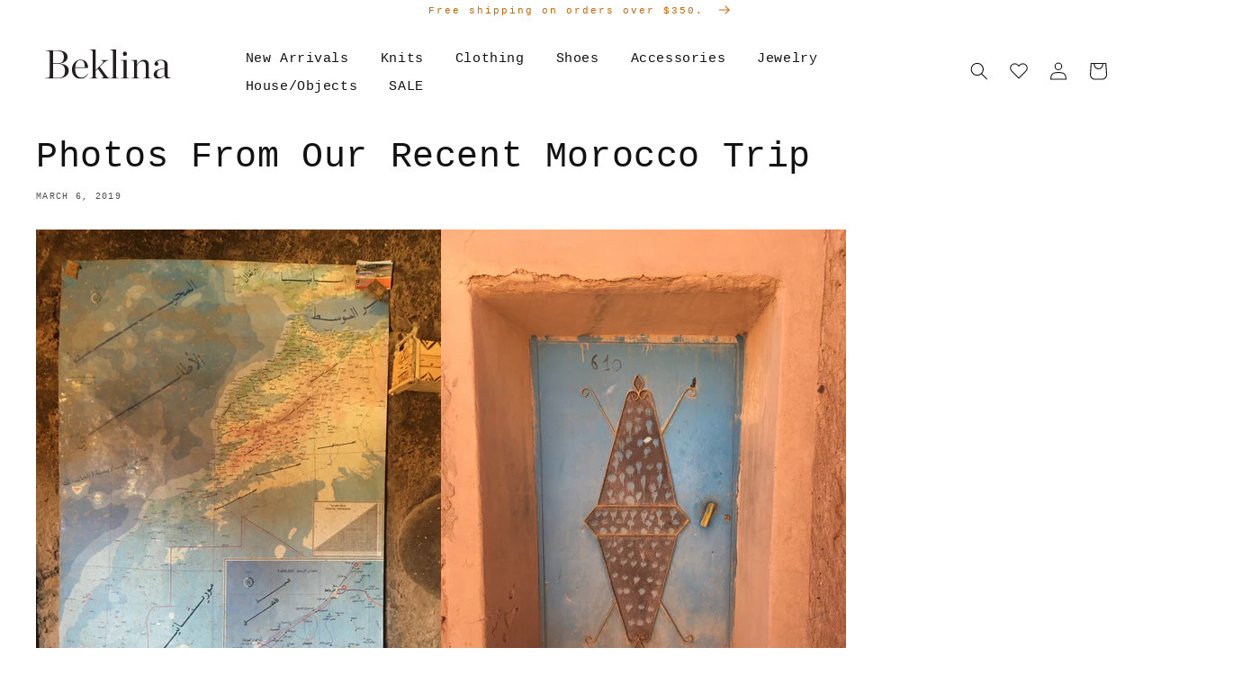

--- FILE ---
content_type: text/html; charset=utf-8
request_url: https://www.beklina.com/en-sg/blogs/news/photos-from-our-recent-trip-to-morocco
body_size: 18526
content:
<!doctype html>
<html class="no-js" lang="en">
  <head>
    <script type="text/javascript" attr-type="redirects">
	window.onload = (event) => {
		let url = window.location.href;
		//Shoes
		if (url.includes('/collections/beklina-shoes')) {
			location.href = '/collections/shoes/';
		}
		if (url.includes('/collections/clogs')) {
			location.href = '/collections/shoes/';
		}
		if (url.includes('/collections/boots')) {
			location.href = '/collections/shoes/';
		}
		if (url.includes('/collections/flats')) {
			location.href = '/collections/shoes/';
		}
		if (url.includes('/collections/loafers')) {
			location.href = '/collections/shoes/';
		}

		//Accessories
		if (url.includes('/collections/accessories/Bags')) {
			location.href = '/collections/accessories/';
		}
		if (url.includes('/collections/accessories/hats')) {
			location.href = '/collections/accessories/';
		}
		if (url.includes('/collections/etc')) {
			location.href = '/collections/accessories/';
		}
		if (url.includes('/collections/beklina-bags')) {
			location.href = '/collections/accessories/';
		}
		if (url.includes('/collections/beklina-hats')) {
			location.href = '/collections/accessories/';
		}

		//House Objects
		if (url.includes('/collections/beklina-objects')) {
			location.href = '/collections/house-objects/';
		}
		if (url.includes('/collections/house-objects/Rugs')) {
			location.href = '/collections/house-objects/';
		}
		if (url.includes('/collections/house-objects/Exceptional-Objects')) {
			location.href = '/collections/house-objects/';
		}
		if (url.includes('/collections/house-objects/Pillows')) {
			location.href = '/collections/house-objects/';
		}
		if (url.includes('/collections/house-objects/Blankets')) {
			location.href = '/collections/house-objects/';
		}
		if (url.includes('/collections/house-objects/Bath')) {
			location.href = '/collections/house-objects/';
		}

		//Clothing
		if (url.includes('/collections/beklina-clothing')) {
			location.href = '/collections/clothing/';
		}
		if (url.includes('/collections/clothing/Dresses')) {
			location.href = '/collections/clothing/';
		}
		if (url.includes('/collections/clothing/Sweaters')) {
			location.href = '/collections/clothing/';
		}
		if (url.includes('/collections/clothing/Tops')) {
			location.href = '/collections/clothing/';
		}
		if (url.includes('/collections/clothing/Bottoms')) {
			location.href = '/collections/clothing/';
		}
		if (url.includes('/collections/clothing/Swim')) {
			location.href = '/collections/clothing/';
		}
		if (url.includes('/collections/clothing/Sleep')) {
			location.href = '/collections/clothing/';
		}
	};	  
</script>

    <meta charset="utf-8">
    <meta http-equiv="X-UA-Compatible" content="IE=edge">
    <meta name="viewport" content="width=device-width,initial-scale=1">
    <meta name="theme-color" content="">
    <link rel="canonical" href="https://www.beklina.com/en-sg/blogs/news/photos-from-our-recent-trip-to-morocco">
    <link rel="preconnect" href="https://cdn.shopify.com" crossorigin><title>
      Photos From Our Recent Morocco Trip
 &ndash; Beklina</title>

    
      <meta name="description" content="">
    

    

<meta property="og:site_name" content="Beklina">
<meta property="og:url" content="https://www.beklina.com/en-sg/blogs/news/photos-from-our-recent-trip-to-morocco">
<meta property="og:title" content="Photos From Our Recent Morocco Trip">
<meta property="og:type" content="article">
<meta property="og:description" content="modern, candid, women&#39;s clothing, shoes, eco boutique, designer, vintage, organic cotton, recycled, ethical, eco, fashion, sustainable, made in usa, made in europe, art, clogs, color"><meta property="og:image" content="http://www.beklina.com/cdn/shop/articles/2019-02-25_13.43.02.jpg?v=1551916821">
  <meta property="og:image:secure_url" content="https://www.beklina.com/cdn/shop/articles/2019-02-25_13.43.02.jpg?v=1551916821">
  <meta property="og:image:width" content="3024">
  <meta property="og:image:height" content="4032"><meta name="twitter:card" content="summary_large_image">
<meta name="twitter:title" content="Photos From Our Recent Morocco Trip">
<meta name="twitter:description" content="modern, candid, women&#39;s clothing, shoes, eco boutique, designer, vintage, organic cotton, recycled, ethical, eco, fashion, sustainable, made in usa, made in europe, art, clogs, color">


    <script src="//www.beklina.com/cdn/shop/t/22/assets/global.js?v=41160756183749958231647379364" defer="defer"></script>
    <script>window.performance && window.performance.mark && window.performance.mark('shopify.content_for_header.start');</script><meta name="google-site-verification" content="zNGwuzanRkhvoDIC-PE5Tvi3iEOhetcrLshN1I--mfs">
<meta id="shopify-digital-wallet" name="shopify-digital-wallet" content="/3841325/digital_wallets/dialog">
<meta name="shopify-checkout-api-token" content="f0ae8c67e53663a9fd2f1e8699d31551">
<link rel="alternate" type="application/atom+xml" title="Feed" href="/en-sg/blogs/news.atom" />
<link rel="alternate" hreflang="x-default" href="https://www.beklina.com/blogs/news/photos-from-our-recent-trip-to-morocco">
<link rel="alternate" hreflang="en" href="https://www.beklina.com/blogs/news/photos-from-our-recent-trip-to-morocco">
<link rel="alternate" hreflang="en-FR" href="https://www.beklina.com/en-fr/blogs/news/photos-from-our-recent-trip-to-morocco">
<link rel="alternate" hreflang="en-DE" href="https://www.beklina.com/en-de/blogs/news/photos-from-our-recent-trip-to-morocco">
<link rel="alternate" hreflang="en-NO" href="https://www.beklina.com/en-no/blogs/news/photos-from-our-recent-trip-to-morocco">
<link rel="alternate" hreflang="en-ES" href="https://www.beklina.com/en-es/blogs/news/photos-from-our-recent-trip-to-morocco">
<link rel="alternate" hreflang="en-IT" href="https://www.beklina.com/en-it/blogs/news/photos-from-our-recent-trip-to-morocco">
<link rel="alternate" hreflang="en-BE" href="https://www.beklina.com/en-be/blogs/news/photos-from-our-recent-trip-to-morocco">
<link rel="alternate" hreflang="en-AT" href="https://www.beklina.com/en-at/blogs/news/photos-from-our-recent-trip-to-morocco">
<link rel="alternate" hreflang="en-KR" href="https://www.beklina.com/en-kr/blogs/news/photos-from-our-recent-trip-to-morocco">
<link rel="alternate" hreflang="en-SG" href="https://www.beklina.com/en-sg/blogs/news/photos-from-our-recent-trip-to-morocco">
<link rel="alternate" hreflang="en-CH" href="https://www.beklina.com/en-ch/blogs/news/photos-from-our-recent-trip-to-morocco">
<link rel="alternate" hreflang="en-IE" href="https://www.beklina.com/en-ie/blogs/news/photos-from-our-recent-trip-to-morocco">
<link rel="alternate" hreflang="en-NL" href="https://www.beklina.com/en-nl/blogs/news/photos-from-our-recent-trip-to-morocco">
<link rel="alternate" hreflang="en-NZ" href="https://www.beklina.com/en-nz/blogs/news/photos-from-our-recent-trip-to-morocco">
<link rel="alternate" hreflang="en-TH" href="https://www.beklina.com/en-th/blogs/news/photos-from-our-recent-trip-to-morocco">
<link rel="alternate" hreflang="en-IL" href="https://www.beklina.com/en-il/blogs/news/photos-from-our-recent-trip-to-morocco">
<link rel="alternate" hreflang="en-MX" href="https://www.beklina.com/en-mx/blogs/news/photos-from-our-recent-trip-to-morocco">
<link rel="alternate" hreflang="en-HK" href="https://www.beklina.com/en-hk/blogs/news/photos-from-our-recent-trip-to-morocco">
<script async="async" src="/checkouts/internal/preloads.js?locale=en-SG"></script>
<link rel="preconnect" href="https://shop.app" crossorigin="anonymous">
<script async="async" src="https://shop.app/checkouts/internal/preloads.js?locale=en-SG&shop_id=3841325" crossorigin="anonymous"></script>
<script id="apple-pay-shop-capabilities" type="application/json">{"shopId":3841325,"countryCode":"US","currencyCode":"SGD","merchantCapabilities":["supports3DS"],"merchantId":"gid:\/\/shopify\/Shop\/3841325","merchantName":"Beklina","requiredBillingContactFields":["postalAddress","email","phone"],"requiredShippingContactFields":["postalAddress","email","phone"],"shippingType":"shipping","supportedNetworks":["visa","masterCard","amex","discover","elo","jcb"],"total":{"type":"pending","label":"Beklina","amount":"1.00"},"shopifyPaymentsEnabled":true,"supportsSubscriptions":true}</script>
<script id="shopify-features" type="application/json">{"accessToken":"f0ae8c67e53663a9fd2f1e8699d31551","betas":["rich-media-storefront-analytics"],"domain":"www.beklina.com","predictiveSearch":true,"shopId":3841325,"locale":"en"}</script>
<script>var Shopify = Shopify || {};
Shopify.shop = "beklina.myshopify.com";
Shopify.locale = "en";
Shopify.currency = {"active":"SGD","rate":"1.316906487"};
Shopify.country = "SG";
Shopify.theme = {"name":"Beklina 2.0","id":127347327150,"schema_name":"Dawn","schema_version":"2.3.0","theme_store_id":null,"role":"main"};
Shopify.theme.handle = "null";
Shopify.theme.style = {"id":null,"handle":null};
Shopify.cdnHost = "www.beklina.com/cdn";
Shopify.routes = Shopify.routes || {};
Shopify.routes.root = "/en-sg/";</script>
<script type="module">!function(o){(o.Shopify=o.Shopify||{}).modules=!0}(window);</script>
<script>!function(o){function n(){var o=[];function n(){o.push(Array.prototype.slice.apply(arguments))}return n.q=o,n}var t=o.Shopify=o.Shopify||{};t.loadFeatures=n(),t.autoloadFeatures=n()}(window);</script>
<script>
  window.ShopifyPay = window.ShopifyPay || {};
  window.ShopifyPay.apiHost = "shop.app\/pay";
  window.ShopifyPay.redirectState = null;
</script>
<script id="shop-js-analytics" type="application/json">{"pageType":"article"}</script>
<script defer="defer" async type="module" src="//www.beklina.com/cdn/shopifycloud/shop-js/modules/v2/client.init-shop-cart-sync_BT-GjEfc.en.esm.js"></script>
<script defer="defer" async type="module" src="//www.beklina.com/cdn/shopifycloud/shop-js/modules/v2/chunk.common_D58fp_Oc.esm.js"></script>
<script defer="defer" async type="module" src="//www.beklina.com/cdn/shopifycloud/shop-js/modules/v2/chunk.modal_xMitdFEc.esm.js"></script>
<script type="module">
  await import("//www.beklina.com/cdn/shopifycloud/shop-js/modules/v2/client.init-shop-cart-sync_BT-GjEfc.en.esm.js");
await import("//www.beklina.com/cdn/shopifycloud/shop-js/modules/v2/chunk.common_D58fp_Oc.esm.js");
await import("//www.beklina.com/cdn/shopifycloud/shop-js/modules/v2/chunk.modal_xMitdFEc.esm.js");

  window.Shopify.SignInWithShop?.initShopCartSync?.({"fedCMEnabled":true,"windoidEnabled":true});

</script>
<script>
  window.Shopify = window.Shopify || {};
  if (!window.Shopify.featureAssets) window.Shopify.featureAssets = {};
  window.Shopify.featureAssets['shop-js'] = {"shop-cart-sync":["modules/v2/client.shop-cart-sync_DZOKe7Ll.en.esm.js","modules/v2/chunk.common_D58fp_Oc.esm.js","modules/v2/chunk.modal_xMitdFEc.esm.js"],"init-fed-cm":["modules/v2/client.init-fed-cm_B6oLuCjv.en.esm.js","modules/v2/chunk.common_D58fp_Oc.esm.js","modules/v2/chunk.modal_xMitdFEc.esm.js"],"shop-cash-offers":["modules/v2/client.shop-cash-offers_D2sdYoxE.en.esm.js","modules/v2/chunk.common_D58fp_Oc.esm.js","modules/v2/chunk.modal_xMitdFEc.esm.js"],"shop-login-button":["modules/v2/client.shop-login-button_QeVjl5Y3.en.esm.js","modules/v2/chunk.common_D58fp_Oc.esm.js","modules/v2/chunk.modal_xMitdFEc.esm.js"],"pay-button":["modules/v2/client.pay-button_DXTOsIq6.en.esm.js","modules/v2/chunk.common_D58fp_Oc.esm.js","modules/v2/chunk.modal_xMitdFEc.esm.js"],"shop-button":["modules/v2/client.shop-button_DQZHx9pm.en.esm.js","modules/v2/chunk.common_D58fp_Oc.esm.js","modules/v2/chunk.modal_xMitdFEc.esm.js"],"avatar":["modules/v2/client.avatar_BTnouDA3.en.esm.js"],"init-windoid":["modules/v2/client.init-windoid_CR1B-cfM.en.esm.js","modules/v2/chunk.common_D58fp_Oc.esm.js","modules/v2/chunk.modal_xMitdFEc.esm.js"],"init-shop-for-new-customer-accounts":["modules/v2/client.init-shop-for-new-customer-accounts_C_vY_xzh.en.esm.js","modules/v2/client.shop-login-button_QeVjl5Y3.en.esm.js","modules/v2/chunk.common_D58fp_Oc.esm.js","modules/v2/chunk.modal_xMitdFEc.esm.js"],"init-shop-email-lookup-coordinator":["modules/v2/client.init-shop-email-lookup-coordinator_BI7n9ZSv.en.esm.js","modules/v2/chunk.common_D58fp_Oc.esm.js","modules/v2/chunk.modal_xMitdFEc.esm.js"],"init-shop-cart-sync":["modules/v2/client.init-shop-cart-sync_BT-GjEfc.en.esm.js","modules/v2/chunk.common_D58fp_Oc.esm.js","modules/v2/chunk.modal_xMitdFEc.esm.js"],"shop-toast-manager":["modules/v2/client.shop-toast-manager_DiYdP3xc.en.esm.js","modules/v2/chunk.common_D58fp_Oc.esm.js","modules/v2/chunk.modal_xMitdFEc.esm.js"],"init-customer-accounts":["modules/v2/client.init-customer-accounts_D9ZNqS-Q.en.esm.js","modules/v2/client.shop-login-button_QeVjl5Y3.en.esm.js","modules/v2/chunk.common_D58fp_Oc.esm.js","modules/v2/chunk.modal_xMitdFEc.esm.js"],"init-customer-accounts-sign-up":["modules/v2/client.init-customer-accounts-sign-up_iGw4briv.en.esm.js","modules/v2/client.shop-login-button_QeVjl5Y3.en.esm.js","modules/v2/chunk.common_D58fp_Oc.esm.js","modules/v2/chunk.modal_xMitdFEc.esm.js"],"shop-follow-button":["modules/v2/client.shop-follow-button_CqMgW2wH.en.esm.js","modules/v2/chunk.common_D58fp_Oc.esm.js","modules/v2/chunk.modal_xMitdFEc.esm.js"],"checkout-modal":["modules/v2/client.checkout-modal_xHeaAweL.en.esm.js","modules/v2/chunk.common_D58fp_Oc.esm.js","modules/v2/chunk.modal_xMitdFEc.esm.js"],"shop-login":["modules/v2/client.shop-login_D91U-Q7h.en.esm.js","modules/v2/chunk.common_D58fp_Oc.esm.js","modules/v2/chunk.modal_xMitdFEc.esm.js"],"lead-capture":["modules/v2/client.lead-capture_BJmE1dJe.en.esm.js","modules/v2/chunk.common_D58fp_Oc.esm.js","modules/v2/chunk.modal_xMitdFEc.esm.js"],"payment-terms":["modules/v2/client.payment-terms_Ci9AEqFq.en.esm.js","modules/v2/chunk.common_D58fp_Oc.esm.js","modules/v2/chunk.modal_xMitdFEc.esm.js"]};
</script>
<script>(function() {
  var isLoaded = false;
  function asyncLoad() {
    if (isLoaded) return;
    isLoaded = true;
    var urls = ["https:\/\/cdn.shopify.com\/s\/files\/1\/0384\/1325\/t\/22\/assets\/globo.formbuilder.init.js?v=1642625381\u0026shop=beklina.myshopify.com","https:\/\/cdn.nfcube.com\/instafeed-d3208732c1d4ea2ad074de371b79ff3f.js?shop=beklina.myshopify.com","https:\/\/static.shareasale.com\/json\/shopify\/shareasale-tracking.js?sasmid=93594\u0026ssmtid=108604\u0026shop=beklina.myshopify.com"];
    for (var i = 0; i < urls.length; i++) {
      var s = document.createElement('script');
      s.type = 'text/javascript';
      s.async = true;
      s.src = urls[i];
      var x = document.getElementsByTagName('script')[0];
      x.parentNode.insertBefore(s, x);
    }
  };
  if(window.attachEvent) {
    window.attachEvent('onload', asyncLoad);
  } else {
    window.addEventListener('load', asyncLoad, false);
  }
})();</script>
<script id="__st">var __st={"a":3841325,"offset":-28800,"reqid":"b6d20f1c-bbea-4501-9e4d-b43e2b55bff7-1769106143","pageurl":"www.beklina.com\/en-sg\/blogs\/news\/photos-from-our-recent-trip-to-morocco","s":"articles-13786841111","u":"fe40440f2586","p":"article","rtyp":"article","rid":13786841111};</script>
<script>window.ShopifyPaypalV4VisibilityTracking = true;</script>
<script id="captcha-bootstrap">!function(){'use strict';const t='contact',e='account',n='new_comment',o=[[t,t],['blogs',n],['comments',n],[t,'customer']],c=[[e,'customer_login'],[e,'guest_login'],[e,'recover_customer_password'],[e,'create_customer']],r=t=>t.map((([t,e])=>`form[action*='/${t}']:not([data-nocaptcha='true']) input[name='form_type'][value='${e}']`)).join(','),a=t=>()=>t?[...document.querySelectorAll(t)].map((t=>t.form)):[];function s(){const t=[...o],e=r(t);return a(e)}const i='password',u='form_key',d=['recaptcha-v3-token','g-recaptcha-response','h-captcha-response',i],f=()=>{try{return window.sessionStorage}catch{return}},m='__shopify_v',_=t=>t.elements[u];function p(t,e,n=!1){try{const o=window.sessionStorage,c=JSON.parse(o.getItem(e)),{data:r}=function(t){const{data:e,action:n}=t;return t[m]||n?{data:e,action:n}:{data:t,action:n}}(c);for(const[e,n]of Object.entries(r))t.elements[e]&&(t.elements[e].value=n);n&&o.removeItem(e)}catch(o){console.error('form repopulation failed',{error:o})}}const l='form_type',E='cptcha';function T(t){t.dataset[E]=!0}const w=window,h=w.document,L='Shopify',v='ce_forms',y='captcha';let A=!1;((t,e)=>{const n=(g='f06e6c50-85a8-45c8-87d0-21a2b65856fe',I='https://cdn.shopify.com/shopifycloud/storefront-forms-hcaptcha/ce_storefront_forms_captcha_hcaptcha.v1.5.2.iife.js',D={infoText:'Protected by hCaptcha',privacyText:'Privacy',termsText:'Terms'},(t,e,n)=>{const o=w[L][v],c=o.bindForm;if(c)return c(t,g,e,D).then(n);var r;o.q.push([[t,g,e,D],n]),r=I,A||(h.body.append(Object.assign(h.createElement('script'),{id:'captcha-provider',async:!0,src:r})),A=!0)});var g,I,D;w[L]=w[L]||{},w[L][v]=w[L][v]||{},w[L][v].q=[],w[L][y]=w[L][y]||{},w[L][y].protect=function(t,e){n(t,void 0,e),T(t)},Object.freeze(w[L][y]),function(t,e,n,w,h,L){const[v,y,A,g]=function(t,e,n){const i=e?o:[],u=t?c:[],d=[...i,...u],f=r(d),m=r(i),_=r(d.filter((([t,e])=>n.includes(e))));return[a(f),a(m),a(_),s()]}(w,h,L),I=t=>{const e=t.target;return e instanceof HTMLFormElement?e:e&&e.form},D=t=>v().includes(t);t.addEventListener('submit',(t=>{const e=I(t);if(!e)return;const n=D(e)&&!e.dataset.hcaptchaBound&&!e.dataset.recaptchaBound,o=_(e),c=g().includes(e)&&(!o||!o.value);(n||c)&&t.preventDefault(),c&&!n&&(function(t){try{if(!f())return;!function(t){const e=f();if(!e)return;const n=_(t);if(!n)return;const o=n.value;o&&e.removeItem(o)}(t);const e=Array.from(Array(32),(()=>Math.random().toString(36)[2])).join('');!function(t,e){_(t)||t.append(Object.assign(document.createElement('input'),{type:'hidden',name:u})),t.elements[u].value=e}(t,e),function(t,e){const n=f();if(!n)return;const o=[...t.querySelectorAll(`input[type='${i}']`)].map((({name:t})=>t)),c=[...d,...o],r={};for(const[a,s]of new FormData(t).entries())c.includes(a)||(r[a]=s);n.setItem(e,JSON.stringify({[m]:1,action:t.action,data:r}))}(t,e)}catch(e){console.error('failed to persist form',e)}}(e),e.submit())}));const S=(t,e)=>{t&&!t.dataset[E]&&(n(t,e.some((e=>e===t))),T(t))};for(const o of['focusin','change'])t.addEventListener(o,(t=>{const e=I(t);D(e)&&S(e,y())}));const B=e.get('form_key'),M=e.get(l),P=B&&M;t.addEventListener('DOMContentLoaded',(()=>{const t=y();if(P)for(const e of t)e.elements[l].value===M&&p(e,B);[...new Set([...A(),...v().filter((t=>'true'===t.dataset.shopifyCaptcha))])].forEach((e=>S(e,t)))}))}(h,new URLSearchParams(w.location.search),n,t,e,['guest_login'])})(!0,!0)}();</script>
<script integrity="sha256-4kQ18oKyAcykRKYeNunJcIwy7WH5gtpwJnB7kiuLZ1E=" data-source-attribution="shopify.loadfeatures" defer="defer" src="//www.beklina.com/cdn/shopifycloud/storefront/assets/storefront/load_feature-a0a9edcb.js" crossorigin="anonymous"></script>
<script crossorigin="anonymous" defer="defer" src="//www.beklina.com/cdn/shopifycloud/storefront/assets/shopify_pay/storefront-65b4c6d7.js?v=20250812"></script>
<script data-source-attribution="shopify.dynamic_checkout.dynamic.init">var Shopify=Shopify||{};Shopify.PaymentButton=Shopify.PaymentButton||{isStorefrontPortableWallets:!0,init:function(){window.Shopify.PaymentButton.init=function(){};var t=document.createElement("script");t.src="https://www.beklina.com/cdn/shopifycloud/portable-wallets/latest/portable-wallets.en.js",t.type="module",document.head.appendChild(t)}};
</script>
<script data-source-attribution="shopify.dynamic_checkout.buyer_consent">
  function portableWalletsHideBuyerConsent(e){var t=document.getElementById("shopify-buyer-consent"),n=document.getElementById("shopify-subscription-policy-button");t&&n&&(t.classList.add("hidden"),t.setAttribute("aria-hidden","true"),n.removeEventListener("click",e))}function portableWalletsShowBuyerConsent(e){var t=document.getElementById("shopify-buyer-consent"),n=document.getElementById("shopify-subscription-policy-button");t&&n&&(t.classList.remove("hidden"),t.removeAttribute("aria-hidden"),n.addEventListener("click",e))}window.Shopify?.PaymentButton&&(window.Shopify.PaymentButton.hideBuyerConsent=portableWalletsHideBuyerConsent,window.Shopify.PaymentButton.showBuyerConsent=portableWalletsShowBuyerConsent);
</script>
<script data-source-attribution="shopify.dynamic_checkout.cart.bootstrap">document.addEventListener("DOMContentLoaded",(function(){function t(){return document.querySelector("shopify-accelerated-checkout-cart, shopify-accelerated-checkout")}if(t())Shopify.PaymentButton.init();else{new MutationObserver((function(e,n){t()&&(Shopify.PaymentButton.init(),n.disconnect())})).observe(document.body,{childList:!0,subtree:!0})}}));
</script>
<link id="shopify-accelerated-checkout-styles" rel="stylesheet" media="screen" href="https://www.beklina.com/cdn/shopifycloud/portable-wallets/latest/accelerated-checkout-backwards-compat.css" crossorigin="anonymous">
<style id="shopify-accelerated-checkout-cart">
        #shopify-buyer-consent {
  margin-top: 1em;
  display: inline-block;
  width: 100%;
}

#shopify-buyer-consent.hidden {
  display: none;
}

#shopify-subscription-policy-button {
  background: none;
  border: none;
  padding: 0;
  text-decoration: underline;
  font-size: inherit;
  cursor: pointer;
}

#shopify-subscription-policy-button::before {
  box-shadow: none;
}

      </style>
<script id="sections-script" data-sections="header,footer" defer="defer" src="//www.beklina.com/cdn/shop/t/22/compiled_assets/scripts.js?v=4923"></script>
<script>window.performance && window.performance.mark && window.performance.mark('shopify.content_for_header.end');</script>


    <style data-shopify>
      
      
      
      
      

      :root {
        --font-body-family: "Courier New", Courier, monospace;
        --font-body-style: normal;
        --font-body-weight: 400;

        --font-heading-family: "Courier New", Courier, monospace;
        --font-heading-style: normal;
        --font-heading-weight: 400;

        --font-body-scale: 1.0;
        --font-heading-scale: 1.0;

        --color-base-text: 18, 18, 18;
        --color-base-background-1: 255, 255, 255;
        --color-base-background-2: 243, 243, 243;
        --color-base-solid-button-labels: 0, 0, 0;
        --color-base-outline-button-labels: 18, 18, 18;
        --color-base-accent-1: 239, 239, 239;
        --color-base-accent-2: 243, 243, 243;
        --payment-terms-background-color: #FFFFFF;

        --gradient-base-background-1: #FFFFFF;
        --gradient-base-background-2: #F3F3F3;
        --gradient-base-accent-1: #efefef;
        --gradient-base-accent-2: #f3f3f3;

        --page-width: 120rem;
        --page-width-margin: 0rem;
      }

      *,
      *::before,
      *::after {
        box-sizing: inherit;
      }

      html {
        box-sizing: border-box;
        font-size: calc(var(--font-body-scale) * 62.5%);
        height: 100%;
      }

      body {
        display: grid;
        grid-template-rows: auto auto 1fr auto;
        grid-template-columns: 100%;
        min-height: 100%;
        margin: 0;
        font-size: 1.5rem;
        letter-spacing: 0.06rem;
        line-height: calc(1 + 0.8 / var(--font-body-scale));
        font-family: var(--font-body-family);
        font-style: var(--font-body-style);
        font-weight: var(--font-body-weight);
      }

      @media screen and (min-width: 750px) {
        body {
          font-size: 1.6rem;
        }
      }
    </style>

    <link href="//www.beklina.com/cdn/shop/t/22/assets/base.css?v=136030079343998905751635527207" rel="stylesheet" type="text/css" media="all" />
<link rel="stylesheet" href="//www.beklina.com/cdn/shop/t/22/assets/component-predictive-search.css?v=10425135875555615991635527221" media="print" onload="this.media='all'"><script>document.documentElement.className = document.documentElement.className.replace('no-js', 'js');</script>

    <link href="//www.beklina.com/cdn/shop/t/22/assets/custom-main.css?v=21471933119161108501761149649" rel="stylesheet" type="text/css" media="all" />
  
<script>
	var Globo = Globo || {};
    var globoFormbuilderRecaptchaInit = function(){};
    Globo.FormBuilder = Globo.FormBuilder || {};
    Globo.FormBuilder.url = "https://form.globosoftware.net";
    Globo.FormBuilder.shop = {
        settings : {
            reCaptcha : {
                siteKey : ''
            },
            hideWaterMark : false,
            encryptionFormId : true,
            copyright: 'Powered by Globo <a href="https://apps.shopify.com/form-builder-contact-form" target="_blank">Contact Form</a>',
            scrollTop: true
        },
        pricing:{
            features:{
                fileUpload : 2,
                removeCopyright : false,
                bulkOrderForm: false,
                cartForm: false,
            }
        },
        configuration: {
            money_format:  "${{amount}}"
        },
        encryption_form_id : true
    };
    Globo.FormBuilder.forms = [];

    
    Globo.FormBuilder.page = {
        title : document.title,
        href : window.location.href,
        type: "article"
    };
    Globo.FormBuilder.assetFormUrls = [];
            Globo.FormBuilder.assetFormUrls[66581] = "//www.beklina.com/cdn/shop/t/22/assets/globo.formbuilder.data.66581.js?v=68121191585197348661643065110";
            
</script>

<link rel="preload" href="//www.beklina.com/cdn/shop/t/22/assets/globo.formbuilder.css?v=41083919034925090011642625369" as="style" onload="this.onload=null;this.rel='stylesheet'">
<noscript><link rel="stylesheet" href="//www.beklina.com/cdn/shop/t/22/assets/globo.formbuilder.css?v=41083919034925090011642625369"></noscript>
<link rel="stylesheet" href="//www.beklina.com/cdn/shop/t/22/assets/globo.formbuilder.css?v=41083919034925090011642625369">


<script>
    Globo.FormBuilder.__webpack_public_path__ = "//www.beklina.com/cdn/shop/t/22/assets/"
</script>
<script src="//www.beklina.com/cdn/shop/t/22/assets/globo.formbuilder.index.js?v=104759081911158387851642625375" defer></script>

<!-- BEGIN app block: shopify://apps/klaviyo-email-marketing-sms/blocks/klaviyo-onsite-embed/2632fe16-c075-4321-a88b-50b567f42507 -->












  <script async src="https://static.klaviyo.com/onsite/js/vriN42/klaviyo.js?company_id=vriN42"></script>
  <script>!function(){if(!window.klaviyo){window._klOnsite=window._klOnsite||[];try{window.klaviyo=new Proxy({},{get:function(n,i){return"push"===i?function(){var n;(n=window._klOnsite).push.apply(n,arguments)}:function(){for(var n=arguments.length,o=new Array(n),w=0;w<n;w++)o[w]=arguments[w];var t="function"==typeof o[o.length-1]?o.pop():void 0,e=new Promise((function(n){window._klOnsite.push([i].concat(o,[function(i){t&&t(i),n(i)}]))}));return e}}})}catch(n){window.klaviyo=window.klaviyo||[],window.klaviyo.push=function(){var n;(n=window._klOnsite).push.apply(n,arguments)}}}}();</script>

  




  <script>
    window.klaviyoReviewsProductDesignMode = false
  </script>







<!-- END app block --><link href="https://monorail-edge.shopifysvc.com" rel="dns-prefetch">
<script>(function(){if ("sendBeacon" in navigator && "performance" in window) {try {var session_token_from_headers = performance.getEntriesByType('navigation')[0].serverTiming.find(x => x.name == '_s').description;} catch {var session_token_from_headers = undefined;}var session_cookie_matches = document.cookie.match(/_shopify_s=([^;]*)/);var session_token_from_cookie = session_cookie_matches && session_cookie_matches.length === 2 ? session_cookie_matches[1] : "";var session_token = session_token_from_headers || session_token_from_cookie || "";function handle_abandonment_event(e) {var entries = performance.getEntries().filter(function(entry) {return /monorail-edge.shopifysvc.com/.test(entry.name);});if (!window.abandonment_tracked && entries.length === 0) {window.abandonment_tracked = true;var currentMs = Date.now();var navigation_start = performance.timing.navigationStart;var payload = {shop_id: 3841325,url: window.location.href,navigation_start,duration: currentMs - navigation_start,session_token,page_type: "article"};window.navigator.sendBeacon("https://monorail-edge.shopifysvc.com/v1/produce", JSON.stringify({schema_id: "online_store_buyer_site_abandonment/1.1",payload: payload,metadata: {event_created_at_ms: currentMs,event_sent_at_ms: currentMs}}));}}window.addEventListener('pagehide', handle_abandonment_event);}}());</script>
<script id="web-pixels-manager-setup">(function e(e,d,r,n,o){if(void 0===o&&(o={}),!Boolean(null===(a=null===(i=window.Shopify)||void 0===i?void 0:i.analytics)||void 0===a?void 0:a.replayQueue)){var i,a;window.Shopify=window.Shopify||{};var t=window.Shopify;t.analytics=t.analytics||{};var s=t.analytics;s.replayQueue=[],s.publish=function(e,d,r){return s.replayQueue.push([e,d,r]),!0};try{self.performance.mark("wpm:start")}catch(e){}var l=function(){var e={modern:/Edge?\/(1{2}[4-9]|1[2-9]\d|[2-9]\d{2}|\d{4,})\.\d+(\.\d+|)|Firefox\/(1{2}[4-9]|1[2-9]\d|[2-9]\d{2}|\d{4,})\.\d+(\.\d+|)|Chrom(ium|e)\/(9{2}|\d{3,})\.\d+(\.\d+|)|(Maci|X1{2}).+ Version\/(15\.\d+|(1[6-9]|[2-9]\d|\d{3,})\.\d+)([,.]\d+|)( \(\w+\)|)( Mobile\/\w+|) Safari\/|Chrome.+OPR\/(9{2}|\d{3,})\.\d+\.\d+|(CPU[ +]OS|iPhone[ +]OS|CPU[ +]iPhone|CPU IPhone OS|CPU iPad OS)[ +]+(15[._]\d+|(1[6-9]|[2-9]\d|\d{3,})[._]\d+)([._]\d+|)|Android:?[ /-](13[3-9]|1[4-9]\d|[2-9]\d{2}|\d{4,})(\.\d+|)(\.\d+|)|Android.+Firefox\/(13[5-9]|1[4-9]\d|[2-9]\d{2}|\d{4,})\.\d+(\.\d+|)|Android.+Chrom(ium|e)\/(13[3-9]|1[4-9]\d|[2-9]\d{2}|\d{4,})\.\d+(\.\d+|)|SamsungBrowser\/([2-9]\d|\d{3,})\.\d+/,legacy:/Edge?\/(1[6-9]|[2-9]\d|\d{3,})\.\d+(\.\d+|)|Firefox\/(5[4-9]|[6-9]\d|\d{3,})\.\d+(\.\d+|)|Chrom(ium|e)\/(5[1-9]|[6-9]\d|\d{3,})\.\d+(\.\d+|)([\d.]+$|.*Safari\/(?![\d.]+ Edge\/[\d.]+$))|(Maci|X1{2}).+ Version\/(10\.\d+|(1[1-9]|[2-9]\d|\d{3,})\.\d+)([,.]\d+|)( \(\w+\)|)( Mobile\/\w+|) Safari\/|Chrome.+OPR\/(3[89]|[4-9]\d|\d{3,})\.\d+\.\d+|(CPU[ +]OS|iPhone[ +]OS|CPU[ +]iPhone|CPU IPhone OS|CPU iPad OS)[ +]+(10[._]\d+|(1[1-9]|[2-9]\d|\d{3,})[._]\d+)([._]\d+|)|Android:?[ /-](13[3-9]|1[4-9]\d|[2-9]\d{2}|\d{4,})(\.\d+|)(\.\d+|)|Mobile Safari.+OPR\/([89]\d|\d{3,})\.\d+\.\d+|Android.+Firefox\/(13[5-9]|1[4-9]\d|[2-9]\d{2}|\d{4,})\.\d+(\.\d+|)|Android.+Chrom(ium|e)\/(13[3-9]|1[4-9]\d|[2-9]\d{2}|\d{4,})\.\d+(\.\d+|)|Android.+(UC? ?Browser|UCWEB|U3)[ /]?(15\.([5-9]|\d{2,})|(1[6-9]|[2-9]\d|\d{3,})\.\d+)\.\d+|SamsungBrowser\/(5\.\d+|([6-9]|\d{2,})\.\d+)|Android.+MQ{2}Browser\/(14(\.(9|\d{2,})|)|(1[5-9]|[2-9]\d|\d{3,})(\.\d+|))(\.\d+|)|K[Aa][Ii]OS\/(3\.\d+|([4-9]|\d{2,})\.\d+)(\.\d+|)/},d=e.modern,r=e.legacy,n=navigator.userAgent;return n.match(d)?"modern":n.match(r)?"legacy":"unknown"}(),u="modern"===l?"modern":"legacy",c=(null!=n?n:{modern:"",legacy:""})[u],f=function(e){return[e.baseUrl,"/wpm","/b",e.hashVersion,"modern"===e.buildTarget?"m":"l",".js"].join("")}({baseUrl:d,hashVersion:r,buildTarget:u}),m=function(e){var d=e.version,r=e.bundleTarget,n=e.surface,o=e.pageUrl,i=e.monorailEndpoint;return{emit:function(e){var a=e.status,t=e.errorMsg,s=(new Date).getTime(),l=JSON.stringify({metadata:{event_sent_at_ms:s},events:[{schema_id:"web_pixels_manager_load/3.1",payload:{version:d,bundle_target:r,page_url:o,status:a,surface:n,error_msg:t},metadata:{event_created_at_ms:s}}]});if(!i)return console&&console.warn&&console.warn("[Web Pixels Manager] No Monorail endpoint provided, skipping logging."),!1;try{return self.navigator.sendBeacon.bind(self.navigator)(i,l)}catch(e){}var u=new XMLHttpRequest;try{return u.open("POST",i,!0),u.setRequestHeader("Content-Type","text/plain"),u.send(l),!0}catch(e){return console&&console.warn&&console.warn("[Web Pixels Manager] Got an unhandled error while logging to Monorail."),!1}}}}({version:r,bundleTarget:l,surface:e.surface,pageUrl:self.location.href,monorailEndpoint:e.monorailEndpoint});try{o.browserTarget=l,function(e){var d=e.src,r=e.async,n=void 0===r||r,o=e.onload,i=e.onerror,a=e.sri,t=e.scriptDataAttributes,s=void 0===t?{}:t,l=document.createElement("script"),u=document.querySelector("head"),c=document.querySelector("body");if(l.async=n,l.src=d,a&&(l.integrity=a,l.crossOrigin="anonymous"),s)for(var f in s)if(Object.prototype.hasOwnProperty.call(s,f))try{l.dataset[f]=s[f]}catch(e){}if(o&&l.addEventListener("load",o),i&&l.addEventListener("error",i),u)u.appendChild(l);else{if(!c)throw new Error("Did not find a head or body element to append the script");c.appendChild(l)}}({src:f,async:!0,onload:function(){if(!function(){var e,d;return Boolean(null===(d=null===(e=window.Shopify)||void 0===e?void 0:e.analytics)||void 0===d?void 0:d.initialized)}()){var d=window.webPixelsManager.init(e)||void 0;if(d){var r=window.Shopify.analytics;r.replayQueue.forEach((function(e){var r=e[0],n=e[1],o=e[2];d.publishCustomEvent(r,n,o)})),r.replayQueue=[],r.publish=d.publishCustomEvent,r.visitor=d.visitor,r.initialized=!0}}},onerror:function(){return m.emit({status:"failed",errorMsg:"".concat(f," has failed to load")})},sri:function(e){var d=/^sha384-[A-Za-z0-9+/=]+$/;return"string"==typeof e&&d.test(e)}(c)?c:"",scriptDataAttributes:o}),m.emit({status:"loading"})}catch(e){m.emit({status:"failed",errorMsg:(null==e?void 0:e.message)||"Unknown error"})}}})({shopId: 3841325,storefrontBaseUrl: "https://www.beklina.com",extensionsBaseUrl: "https://extensions.shopifycdn.com/cdn/shopifycloud/web-pixels-manager",monorailEndpoint: "https://monorail-edge.shopifysvc.com/unstable/produce_batch",surface: "storefront-renderer",enabledBetaFlags: ["2dca8a86"],webPixelsConfigList: [{"id":"1666482350","configuration":"{\"accountID\":\"vriN42\",\"webPixelConfig\":\"eyJlbmFibGVBZGRlZFRvQ2FydEV2ZW50cyI6IHRydWV9\"}","eventPayloadVersion":"v1","runtimeContext":"STRICT","scriptVersion":"524f6c1ee37bacdca7657a665bdca589","type":"APP","apiClientId":123074,"privacyPurposes":["ANALYTICS","MARKETING"],"dataSharingAdjustments":{"protectedCustomerApprovalScopes":["read_customer_address","read_customer_email","read_customer_name","read_customer_personal_data","read_customer_phone"]}},{"id":"637173934","configuration":"{\"masterTagID\":\"108604\",\"merchantID\":\"93594\",\"appPath\":\"https:\/\/daedalus.shareasale.com\",\"storeID\":\"NaN\",\"xTypeMode\":\"NaN\",\"xTypeValue\":\"NaN\",\"channelDedup\":\"NaN\"}","eventPayloadVersion":"v1","runtimeContext":"STRICT","scriptVersion":"f300cca684872f2df140f714437af558","type":"APP","apiClientId":4929191,"privacyPurposes":["ANALYTICS","MARKETING"],"dataSharingAdjustments":{"protectedCustomerApprovalScopes":["read_customer_personal_data"]}},{"id":"458850478","configuration":"{\"config\":\"{\\\"google_tag_ids\\\":[\\\"G-2KWRFDRGJ7\\\",\\\"AW-1001686199\\\",\\\"GT-K8H37NX\\\"],\\\"target_country\\\":\\\"US\\\",\\\"gtag_events\\\":[{\\\"type\\\":\\\"begin_checkout\\\",\\\"action_label\\\":[\\\"G-2KWRFDRGJ7\\\",\\\"AW-1001686199\\\/JTMXCNGU4u4BELeJ0t0D\\\"]},{\\\"type\\\":\\\"search\\\",\\\"action_label\\\":[\\\"G-2KWRFDRGJ7\\\",\\\"AW-1001686199\\\/oAfiCNSU4u4BELeJ0t0D\\\"]},{\\\"type\\\":\\\"view_item\\\",\\\"action_label\\\":[\\\"G-2KWRFDRGJ7\\\",\\\"AW-1001686199\\\/SMIZCMuU4u4BELeJ0t0D\\\",\\\"MC-VF3D83HQ08\\\"]},{\\\"type\\\":\\\"purchase\\\",\\\"action_label\\\":[\\\"G-2KWRFDRGJ7\\\",\\\"AW-1001686199\\\/mEiHCMiU4u4BELeJ0t0D\\\",\\\"MC-VF3D83HQ08\\\"]},{\\\"type\\\":\\\"page_view\\\",\\\"action_label\\\":[\\\"G-2KWRFDRGJ7\\\",\\\"AW-1001686199\\\/OBeQCMWU4u4BELeJ0t0D\\\",\\\"MC-VF3D83HQ08\\\"]},{\\\"type\\\":\\\"add_payment_info\\\",\\\"action_label\\\":[\\\"G-2KWRFDRGJ7\\\",\\\"AW-1001686199\\\/ow1rCNeU4u4BELeJ0t0D\\\"]},{\\\"type\\\":\\\"add_to_cart\\\",\\\"action_label\\\":[\\\"G-2KWRFDRGJ7\\\",\\\"AW-1001686199\\\/dw-KCM6U4u4BELeJ0t0D\\\"]}],\\\"enable_monitoring_mode\\\":false}\"}","eventPayloadVersion":"v1","runtimeContext":"OPEN","scriptVersion":"b2a88bafab3e21179ed38636efcd8a93","type":"APP","apiClientId":1780363,"privacyPurposes":[],"dataSharingAdjustments":{"protectedCustomerApprovalScopes":["read_customer_address","read_customer_email","read_customer_name","read_customer_personal_data","read_customer_phone"]}},{"id":"126222510","configuration":"{\"pixel_id\":\"681283792738669\",\"pixel_type\":\"facebook_pixel\",\"metaapp_system_user_token\":\"-\"}","eventPayloadVersion":"v1","runtimeContext":"OPEN","scriptVersion":"ca16bc87fe92b6042fbaa3acc2fbdaa6","type":"APP","apiClientId":2329312,"privacyPurposes":["ANALYTICS","MARKETING","SALE_OF_DATA"],"dataSharingAdjustments":{"protectedCustomerApprovalScopes":["read_customer_address","read_customer_email","read_customer_name","read_customer_personal_data","read_customer_phone"]}},{"id":"53510318","configuration":"{\"tagID\":\"2613179933382\"}","eventPayloadVersion":"v1","runtimeContext":"STRICT","scriptVersion":"18031546ee651571ed29edbe71a3550b","type":"APP","apiClientId":3009811,"privacyPurposes":["ANALYTICS","MARKETING","SALE_OF_DATA"],"dataSharingAdjustments":{"protectedCustomerApprovalScopes":["read_customer_address","read_customer_email","read_customer_name","read_customer_personal_data","read_customer_phone"]}},{"id":"46956718","eventPayloadVersion":"1","runtimeContext":"LAX","scriptVersion":"1","type":"CUSTOM","privacyPurposes":["ANALYTICS","MARKETING","SALE_OF_DATA"],"name":"ShareASale Tracking"},{"id":"shopify-app-pixel","configuration":"{}","eventPayloadVersion":"v1","runtimeContext":"STRICT","scriptVersion":"0450","apiClientId":"shopify-pixel","type":"APP","privacyPurposes":["ANALYTICS","MARKETING"]},{"id":"shopify-custom-pixel","eventPayloadVersion":"v1","runtimeContext":"LAX","scriptVersion":"0450","apiClientId":"shopify-pixel","type":"CUSTOM","privacyPurposes":["ANALYTICS","MARKETING"]}],isMerchantRequest: false,initData: {"shop":{"name":"Beklina","paymentSettings":{"currencyCode":"USD"},"myshopifyDomain":"beklina.myshopify.com","countryCode":"US","storefrontUrl":"https:\/\/www.beklina.com\/en-sg"},"customer":null,"cart":null,"checkout":null,"productVariants":[],"purchasingCompany":null},},"https://www.beklina.com/cdn","fcfee988w5aeb613cpc8e4bc33m6693e112",{"modern":"","legacy":""},{"shopId":"3841325","storefrontBaseUrl":"https:\/\/www.beklina.com","extensionBaseUrl":"https:\/\/extensions.shopifycdn.com\/cdn\/shopifycloud\/web-pixels-manager","surface":"storefront-renderer","enabledBetaFlags":"[\"2dca8a86\"]","isMerchantRequest":"false","hashVersion":"fcfee988w5aeb613cpc8e4bc33m6693e112","publish":"custom","events":"[[\"page_viewed\",{}]]"});</script><script>
  window.ShopifyAnalytics = window.ShopifyAnalytics || {};
  window.ShopifyAnalytics.meta = window.ShopifyAnalytics.meta || {};
  window.ShopifyAnalytics.meta.currency = 'SGD';
  var meta = {"page":{"pageType":"article","resourceType":"article","resourceId":13786841111,"requestId":"b6d20f1c-bbea-4501-9e4d-b43e2b55bff7-1769106143"}};
  for (var attr in meta) {
    window.ShopifyAnalytics.meta[attr] = meta[attr];
  }
</script>
<script class="analytics">
  (function () {
    var customDocumentWrite = function(content) {
      var jquery = null;

      if (window.jQuery) {
        jquery = window.jQuery;
      } else if (window.Checkout && window.Checkout.$) {
        jquery = window.Checkout.$;
      }

      if (jquery) {
        jquery('body').append(content);
      }
    };

    var hasLoggedConversion = function(token) {
      if (token) {
        return document.cookie.indexOf('loggedConversion=' + token) !== -1;
      }
      return false;
    }

    var setCookieIfConversion = function(token) {
      if (token) {
        var twoMonthsFromNow = new Date(Date.now());
        twoMonthsFromNow.setMonth(twoMonthsFromNow.getMonth() + 2);

        document.cookie = 'loggedConversion=' + token + '; expires=' + twoMonthsFromNow;
      }
    }

    var trekkie = window.ShopifyAnalytics.lib = window.trekkie = window.trekkie || [];
    if (trekkie.integrations) {
      return;
    }
    trekkie.methods = [
      'identify',
      'page',
      'ready',
      'track',
      'trackForm',
      'trackLink'
    ];
    trekkie.factory = function(method) {
      return function() {
        var args = Array.prototype.slice.call(arguments);
        args.unshift(method);
        trekkie.push(args);
        return trekkie;
      };
    };
    for (var i = 0; i < trekkie.methods.length; i++) {
      var key = trekkie.methods[i];
      trekkie[key] = trekkie.factory(key);
    }
    trekkie.load = function(config) {
      trekkie.config = config || {};
      trekkie.config.initialDocumentCookie = document.cookie;
      var first = document.getElementsByTagName('script')[0];
      var script = document.createElement('script');
      script.type = 'text/javascript';
      script.onerror = function(e) {
        var scriptFallback = document.createElement('script');
        scriptFallback.type = 'text/javascript';
        scriptFallback.onerror = function(error) {
                var Monorail = {
      produce: function produce(monorailDomain, schemaId, payload) {
        var currentMs = new Date().getTime();
        var event = {
          schema_id: schemaId,
          payload: payload,
          metadata: {
            event_created_at_ms: currentMs,
            event_sent_at_ms: currentMs
          }
        };
        return Monorail.sendRequest("https://" + monorailDomain + "/v1/produce", JSON.stringify(event));
      },
      sendRequest: function sendRequest(endpointUrl, payload) {
        // Try the sendBeacon API
        if (window && window.navigator && typeof window.navigator.sendBeacon === 'function' && typeof window.Blob === 'function' && !Monorail.isIos12()) {
          var blobData = new window.Blob([payload], {
            type: 'text/plain'
          });

          if (window.navigator.sendBeacon(endpointUrl, blobData)) {
            return true;
          } // sendBeacon was not successful

        } // XHR beacon

        var xhr = new XMLHttpRequest();

        try {
          xhr.open('POST', endpointUrl);
          xhr.setRequestHeader('Content-Type', 'text/plain');
          xhr.send(payload);
        } catch (e) {
          console.log(e);
        }

        return false;
      },
      isIos12: function isIos12() {
        return window.navigator.userAgent.lastIndexOf('iPhone; CPU iPhone OS 12_') !== -1 || window.navigator.userAgent.lastIndexOf('iPad; CPU OS 12_') !== -1;
      }
    };
    Monorail.produce('monorail-edge.shopifysvc.com',
      'trekkie_storefront_load_errors/1.1',
      {shop_id: 3841325,
      theme_id: 127347327150,
      app_name: "storefront",
      context_url: window.location.href,
      source_url: "//www.beklina.com/cdn/s/trekkie.storefront.46a754ac07d08c656eb845cfbf513dd9a18d4ced.min.js"});

        };
        scriptFallback.async = true;
        scriptFallback.src = '//www.beklina.com/cdn/s/trekkie.storefront.46a754ac07d08c656eb845cfbf513dd9a18d4ced.min.js';
        first.parentNode.insertBefore(scriptFallback, first);
      };
      script.async = true;
      script.src = '//www.beklina.com/cdn/s/trekkie.storefront.46a754ac07d08c656eb845cfbf513dd9a18d4ced.min.js';
      first.parentNode.insertBefore(script, first);
    };
    trekkie.load(
      {"Trekkie":{"appName":"storefront","development":false,"defaultAttributes":{"shopId":3841325,"isMerchantRequest":null,"themeId":127347327150,"themeCityHash":"17295771486714700245","contentLanguage":"en","currency":"SGD","eventMetadataId":"c28b48d1-0500-49a0-9915-415b20c32f8b"},"isServerSideCookieWritingEnabled":true,"monorailRegion":"shop_domain","enabledBetaFlags":["65f19447"]},"Session Attribution":{},"S2S":{"facebookCapiEnabled":false,"source":"trekkie-storefront-renderer","apiClientId":580111}}
    );

    var loaded = false;
    trekkie.ready(function() {
      if (loaded) return;
      loaded = true;

      window.ShopifyAnalytics.lib = window.trekkie;

      var originalDocumentWrite = document.write;
      document.write = customDocumentWrite;
      try { window.ShopifyAnalytics.merchantGoogleAnalytics.call(this); } catch(error) {};
      document.write = originalDocumentWrite;

      window.ShopifyAnalytics.lib.page(null,{"pageType":"article","resourceType":"article","resourceId":13786841111,"requestId":"b6d20f1c-bbea-4501-9e4d-b43e2b55bff7-1769106143","shopifyEmitted":true});

      var match = window.location.pathname.match(/checkouts\/(.+)\/(thank_you|post_purchase)/)
      var token = match? match[1]: undefined;
      if (!hasLoggedConversion(token)) {
        setCookieIfConversion(token);
        
      }
    });


        var eventsListenerScript = document.createElement('script');
        eventsListenerScript.async = true;
        eventsListenerScript.src = "//www.beklina.com/cdn/shopifycloud/storefront/assets/shop_events_listener-3da45d37.js";
        document.getElementsByTagName('head')[0].appendChild(eventsListenerScript);

})();</script>
  <script>
  if (!window.ga || (window.ga && typeof window.ga !== 'function')) {
    window.ga = function ga() {
      (window.ga.q = window.ga.q || []).push(arguments);
      if (window.Shopify && window.Shopify.analytics && typeof window.Shopify.analytics.publish === 'function') {
        window.Shopify.analytics.publish("ga_stub_called", {}, {sendTo: "google_osp_migration"});
      }
      console.error("Shopify's Google Analytics stub called with:", Array.from(arguments), "\nSee https://help.shopify.com/manual/promoting-marketing/pixels/pixel-migration#google for more information.");
    };
    if (window.Shopify && window.Shopify.analytics && typeof window.Shopify.analytics.publish === 'function') {
      window.Shopify.analytics.publish("ga_stub_initialized", {}, {sendTo: "google_osp_migration"});
    }
  }
</script>
<script
  defer
  src="https://www.beklina.com/cdn/shopifycloud/perf-kit/shopify-perf-kit-3.0.4.min.js"
  data-application="storefront-renderer"
  data-shop-id="3841325"
  data-render-region="gcp-us-central1"
  data-page-type="article"
  data-theme-instance-id="127347327150"
  data-theme-name="Dawn"
  data-theme-version="2.3.0"
  data-monorail-region="shop_domain"
  data-resource-timing-sampling-rate="10"
  data-shs="true"
  data-shs-beacon="true"
  data-shs-export-with-fetch="true"
  data-shs-logs-sample-rate="1"
  data-shs-beacon-endpoint="https://www.beklina.com/api/collect"
></script>
</head>






  <body id="photos-from-our-recent-morocco-trip" class="shop-article shop-article   ">
    <a class="skip-to-content-link button visually-hidden" href="#MainContent">
      Skip to content
    </a>

    <div id="shopify-section-announcement-bar" class="shopify-section">

<div style="background-color: #ffffff" class="announcement-bar gradient " role="region" aria-label="Announcement" ><a href="https://www.beklina.com/collections/sale" class="announcement-bar__link link link--text focus-inset animate-arrow"><p class="announcement-bar__message h5" style="color: #cc6705">
                  Free shipping on orders over $350.
<svg viewBox="0 0 14 10" fill="none" aria-hidden="true" focusable="false" role="presentation" class="icon icon-arrow" xmlns="http://www.w3.org/2000/svg">
  <path fill-rule="evenodd" clip-rule="evenodd" d="M8.537.808a.5.5 0 01.817-.162l4 4a.5.5 0 010 .708l-4 4a.5.5 0 11-.708-.708L11.793 5.5H1a.5.5 0 010-1h10.793L8.646 1.354a.5.5 0 01-.109-.546z" fill="currentColor">
</svg>

</p></a></div>
</div>
    <div id="shopify-section-header" class="shopify-section">


<link rel="stylesheet" href="//www.beklina.com/cdn/shop/t/22/assets/component-list-menu.css?v=161614383810958508431635527216" media="print" onload="this.media='all'">
<link rel="stylesheet" href="//www.beklina.com/cdn/shop/t/22/assets/component-search.css?v=128662198121899399791635527224" media="print" onload="this.media='all'">
<link rel="stylesheet" href="//www.beklina.com/cdn/shop/t/22/assets/component-menu-drawer.css?v=25441607779389632351635527217" media="print" onload="this.media='all'">
<link rel="stylesheet" href="//www.beklina.com/cdn/shop/t/22/assets/component-cart-notification.css?v=460858370205038421635527212" media="print" onload="this.media='all'">
<link rel="stylesheet" href="//www.beklina.com/cdn/shop/t/22/assets/component-cart-items.css?v=9303345466418729751635527212" media="print" onload="this.media='all'"><link rel="stylesheet" href="//www.beklina.com/cdn/shop/t/22/assets/component-price.css?v=5328827735059554991635527221" media="print" onload="this.media='all'">
  <link rel="stylesheet" href="//www.beklina.com/cdn/shop/t/22/assets/component-loading-overlay.css?v=167310470843593579841635527216" media="print" onload="this.media='all'"><noscript><link href="//www.beklina.com/cdn/shop/t/22/assets/component-list-menu.css?v=161614383810958508431635527216" rel="stylesheet" type="text/css" media="all" /></noscript>
<noscript><link href="//www.beklina.com/cdn/shop/t/22/assets/component-search.css?v=128662198121899399791635527224" rel="stylesheet" type="text/css" media="all" /></noscript>
<noscript><link href="//www.beklina.com/cdn/shop/t/22/assets/component-menu-drawer.css?v=25441607779389632351635527217" rel="stylesheet" type="text/css" media="all" /></noscript>
<noscript><link href="//www.beklina.com/cdn/shop/t/22/assets/component-cart-notification.css?v=460858370205038421635527212" rel="stylesheet" type="text/css" media="all" /></noscript>
<noscript><link href="//www.beklina.com/cdn/shop/t/22/assets/component-cart-items.css?v=9303345466418729751635527212" rel="stylesheet" type="text/css" media="all" /></noscript>

<link rel="stylesheet" href="//www.beklina.com/cdn/shop/t/22/assets/mega-menu.css?v=115267606362118833361642020446" media="all" onload="this.media='all'">

<style>
  header-drawer {
    justify-self: start;
    margin-left: -1.2rem;
  }

  @media screen and (min-width: 990px) {
    header-drawer {
      display: none;
    }
  }

  .menu-drawer-container {
    display: flex;
  }

  .list-menu {
    list-style: none;
    padding: 0;
    margin: 0;
  }

  .list-menu--inline {
    display: inline-flex;
    flex-wrap: wrap;
  }

  summary.list-menu__item {
    padding-right: 2.7rem;
  }

  .list-menu__item {
    display: flex;
    align-items: center;
    line-height: calc(1 + 0.3 / var(--font-body-scale));
  }

  .list-menu__item--link {
    text-decoration: none;
    padding-bottom: 1rem;
    padding-top: 1rem;
    line-height: calc(1 + 0.8 / var(--font-body-scale));
  }

  @media screen and (min-width: 750px) {
    .list-menu__item--link {
      padding-bottom: 0.5rem;
      padding-top: 0.5rem;
    }
  }
</style>





<script src="//www.beklina.com/cdn/shop/t/22/assets/details-disclosure.js?v=118626640824924522881635527226" defer="defer"></script>
<script src="//www.beklina.com/cdn/shop/t/22/assets/details-modal.js?v=4511761896672669691635527227" defer="defer"></script>
<script src="//www.beklina.com/cdn/shop/t/22/assets/cart-notification.js?v=18770815536247936311635527209" defer="defer"></script>

<svg xmlns="http://www.w3.org/2000/svg" class="hidden">
  <symbol id="icon-search" viewbox="0 0 18 19" fill="none">
    <path fill-rule="evenodd" clip-rule="evenodd" d="M11.03 11.68A5.784 5.784 0 112.85 3.5a5.784 5.784 0 018.18 8.18zm.26 1.12a6.78 6.78 0 11.72-.7l5.4 5.4a.5.5 0 11-.71.7l-5.41-5.4z" fill="currentColor"/>
  </symbol>

  <symbol id="icon-close" class="icon icon-close" fill="none" viewBox="0 0 18 17">
    <path d="M.865 15.978a.5.5 0 00.707.707l7.433-7.431 7.579 7.282a.501.501 0 00.846-.37.5.5 0 00-.153-.351L9.712 8.546l7.417-7.416a.5.5 0 10-.707-.708L8.991 7.853 1.413.573a.5.5 0 10-.693.72l7.563 7.268-7.418 7.417z" fill="currentColor">
  </symbol>
</svg>
<sticky-header class=" gradient header-wrapper--border-bottom">
  <div class="header-wrapper  dark-theme " style="background-color: #ffffff">
  <header class="header header--middle-left page-width header--has-menu"><header-drawer data-breakpoint="tablet">
        <details id="Details-menu-drawer-container" class="menu-drawer-container">
          <summary class="header__icon header__icon--menu header__icon--summary link focus-inset" aria-label="Menu">
            <span>
              <svg xmlns="http://www.w3.org/2000/svg" aria-hidden="true" focusable="false" role="presentation" class="icon icon-hamburger" fill="none" viewBox="0 0 18 16">
  <path d="M1 .5a.5.5 0 100 1h15.71a.5.5 0 000-1H1zM.5 8a.5.5 0 01.5-.5h15.71a.5.5 0 010 1H1A.5.5 0 01.5 8zm0 7a.5.5 0 01.5-.5h15.71a.5.5 0 010 1H1a.5.5 0 01-.5-.5z" fill="currentColor">
</svg>

              <svg xmlns="http://www.w3.org/2000/svg" aria-hidden="true" focusable="false" role="presentation" class="icon icon-close" fill="none" viewBox="0 0 18 17">
  <path d="M.865 15.978a.5.5 0 00.707.707l7.433-7.431 7.579 7.282a.501.501 0 00.846-.37.5.5 0 00-.153-.351L9.712 8.546l7.417-7.416a.5.5 0 10-.707-.708L8.991 7.853 1.413.573a.5.5 0 10-.693.72l7.563 7.268-7.418 7.417z" fill="currentColor">
</svg>

            </span>
          </summary>
          <div id="menu-drawer" class="menu-drawer motion-reduce" tabindex="-1">
            <div class="menu-drawer__inner-container">
              <div class="menu-drawer__navigation-container">
                <nav class="menu-drawer__navigation">
                  <ul class="menu-drawer__menu list-menu" role="list"><li><a href="/en-sg/collections/new-arrivals" class="menu-drawer__menu-item list-menu__item link link--text focus-inset">
                            New Arrivals
                          </a></li><li><a href="/en-sg/collections/beklina-knits" class="menu-drawer__menu-item list-menu__item link link--text focus-inset">
                            Knits
                          </a></li><li><a href="/en-sg/collections/clothing" class="menu-drawer__menu-item list-menu__item link link--text focus-inset">
                            Clothing
                          </a></li><li><a href="/en-sg/collections/shoes" class="menu-drawer__menu-item list-menu__item link link--text focus-inset">
                            Shoes
                          </a></li><li><a href="/en-sg/collections/accessories" class="menu-drawer__menu-item list-menu__item link link--text focus-inset">
                            Accessories
                          </a></li><li><a href="/en-sg/collections/jewelry" class="menu-drawer__menu-item list-menu__item link link--text focus-inset">
                            Jewelry
                          </a></li><li><a href="/en-sg/collections/house-objects" class="menu-drawer__menu-item list-menu__item link link--text focus-inset">
                            House/Objects
                          </a></li><li><a href="/en-sg/collections/sale" class="menu-drawer__menu-item list-menu__item link link--text focus-inset">
                            SALE
                          </a></li></ul>
                </nav>
                <div class="menu-drawer__utility-links"><a href="/en-sg/account/login" class="menu-drawer__account link focus-inset h5">
                      <svg xmlns="http://www.w3.org/2000/svg" aria-hidden="true" focusable="false" role="presentation" class="icon icon-account" fill="none" viewBox="0 0 18 19">
  <path fill-rule="evenodd" clip-rule="evenodd" d="M6 4.5a3 3 0 116 0 3 3 0 01-6 0zm3-4a4 4 0 100 8 4 4 0 000-8zm5.58 12.15c1.12.82 1.83 2.24 1.91 4.85H1.51c.08-2.6.79-4.03 1.9-4.85C4.66 11.75 6.5 11.5 9 11.5s4.35.26 5.58 1.15zM9 10.5c-2.5 0-4.65.24-6.17 1.35C1.27 12.98.5 14.93.5 18v.5h17V18c0-3.07-.77-5.02-2.33-6.15-1.52-1.1-3.67-1.35-6.17-1.35z" fill="currentColor">
</svg>

Log in</a><ul class="list list-social list-unstyled" role="list"></ul>
                </div>
              </div>
            </div>
          </div>
        </details>
      </header-drawer>
<a href="/en-sg" class="header__heading-link link link--text focus-inset"><img src="https://cdn.shopify.com/s/files/1/0384/1325/files/beklina-logo-black.svg?v=1641879540" class="logo_main logo-svg" /><img src="https://cdn.shopify.com/s/files/1/0384/1325/files/beklina-logo-white.svg?v=1641879540" class="logo_light logo-svg" /></a><nav class="header__inline-menu mega-header">
        <div class="mega-container">
        <section class="wrapper">
        <!-- Navbar Section -->
        <div class="header-item-center">
          <div class="mega-overlay"></div>
          <div class="menu-mobile-toggle" style="display: none;"></div>
          <nav class="menu" id="menu">
            <div class="menu-mobile-header">
              <button type="button" class="menu-mobile-arrow"><i class="ion ion-ios-arrow-back"></i></button>
              <div class="menu-mobile-title"></div>
              <button type="button" class="menu-mobile-close"><i class="ion ion-ios-close"></i></button>
            </div>
            <ul class="menu-section"><li class="menu-item"><a href="/en-sg/collections/new-arrivals">New Arrivals</a></li><li class="menu-item"><a href="/en-sg/collections/beklina-knits">Knits</a></li><li class="menu-item"><a href="/en-sg/collections/clothing">Clothing</a></li><li class="menu-item"><a href="/en-sg/collections/shoes">Shoes</a></li><li class="menu-item"><a href="/en-sg/collections/accessories">Accessories</a></li><li class="menu-item"><a href="/en-sg/collections/jewelry">Jewelry</a></li><li class="menu-item"><a href="/en-sg/collections/house-objects">House/Objects</a></li><li class="menu-item"><a href="/en-sg/collections/sale">SALE</a></li></ul>
          </nav>
        </div>
        <!-- End Navbar Section -->
        </section>
        </div>
      </nav><div class="header__icons"><details-modal class="header__search">
        <details>
          <summary class="header__icon header__icon--search header__icon--summary link focus-inset modal__toggle" aria-haspopup="dialog" aria-label="Search">
            <span>
              <svg class="modal__toggle-open icon icon-search" aria-hidden="true" focusable="false" role="presentation">
                <use href="#icon-search">
              </svg>
              <svg class="modal__toggle-close icon icon-close" aria-hidden="true" focusable="false" role="presentation">
                <use href="#icon-close">
              </svg>
            </span>
          </summary>
          <div class="search-modal modal__content" role="dialog" aria-modal="true" aria-label="Search">
            <div class="modal-overlay"></div>
            <div class="search-modal__content" tabindex="-1"><predictive-search class="search-modal__form" data-loading-text="Loading..."><form action="/en-sg/search" method="get" role="search" class="search search-modal__form">
                  <div class="field">
                    <input class="search__input field__input"
                      id="Search-In-Modal"
                      type="search"
                      name="q"
                      value=""
                      placeholder="Search"role="combobox"
                        aria-expanded="false"
                        aria-owns="predictive-search-results-list"
                        aria-controls="predictive-search-results-list"
                        aria-haspopup="listbox"
                        aria-autocomplete="list"
                        autocorrect="off"
                        autocomplete="off"
                        autocapitalize="off"
                        spellcheck="false">
                    <label class="field__label" for="Search-In-Modal">Search</label>
                    <input type="hidden" name="type" value="product" />
                    <input type="hidden" name="options[prefix]" value="last">
                    <button class="search__button field__button" aria-label="Search">
                      <svg class="icon icon-search" aria-hidden="true" focusable="false" role="presentation">
                        <use href="#icon-search">
                      </svg>
                    </button>
                  </div><div class="predictive-search predictive-search--header" tabindex="-1" data-predictive-search>
                      <div class="predictive-search__loading-state">
                        <svg aria-hidden="true" focusable="false" role="presentation" class="spinner" viewBox="0 0 66 66" xmlns="http://www.w3.org/2000/svg">
                          <circle class="path" fill="none" stroke-width="6" cx="33" cy="33" r="30"></circle>
                        </svg>
                      </div>
                    </div>

                    <span class="predictive-search-status visually-hidden" role="status" aria-hidden="true"></span></form></predictive-search><button type="button" class="search-modal__close-button modal__close-button link link--text focus-inset" aria-label="Close">
                <svg class="icon icon-close" aria-hidden="true" focusable="false" role="presentation">
                  <use href="#icon-close">
                </svg>
              </button>
            </div>
          </div>
        </details>
      </details-modal>

      <a href="/pages/wishlist" class="header__icon">
<svg class="icon icon-heart " viewBox="0 0 290 256" xmlns="http://www.w3.org/2000/svg"><path d="M258.844192 127.790368L145 241.63456 31.1558082 127.790368c-26.9461761-26.946176-26.9461761-70.6345598 0-97.5807359 26.9461762-26.94617613 70.6345598-26.94617613 97.5807358 0L145 46.4730881l16.263456-16.263456c26.946176-26.94617613 70.63456-26.94617613 97.580736 0 26.946176 26.9461761 26.946176 70.6345599 0 97.5807359z" stroke-width="15" fill-rule="evenodd" stroke="currentcolor"/></svg>
</a><a href="/en-sg/account/login" class="header__icon header__icon--account link focus-inset small-hide">
          <svg xmlns="http://www.w3.org/2000/svg" aria-hidden="true" focusable="false" role="presentation" class="icon icon-account" fill="none" viewBox="0 0 18 19">
  <path fill-rule="evenodd" clip-rule="evenodd" d="M6 4.5a3 3 0 116 0 3 3 0 01-6 0zm3-4a4 4 0 100 8 4 4 0 000-8zm5.58 12.15c1.12.82 1.83 2.24 1.91 4.85H1.51c.08-2.6.79-4.03 1.9-4.85C4.66 11.75 6.5 11.5 9 11.5s4.35.26 5.58 1.15zM9 10.5c-2.5 0-4.65.24-6.17 1.35C1.27 12.98.5 14.93.5 18v.5h17V18c0-3.07-.77-5.02-2.33-6.15-1.52-1.1-3.67-1.35-6.17-1.35z" fill="currentColor">
</svg>

          <span class="visually-hidden">Log in</span>
        </a><a href="/en-sg/cart" class="header__icon header__icon--cart link focus-inset" id="cart-icon-bubble"><svg class="icon icon-cart-empty" aria-hidden="true" focusable="false" role="presentation" xmlns="http://www.w3.org/2000/svg" viewBox="0 0 40 40" fill="none">
  <path d="m15.75 11.8h-3.16l-.77 11.6a5 5 0 0 0 4.99 5.34h7.38a5 5 0 0 0 4.99-5.33l-.78-11.61zm0 1h-2.22l-.71 10.67a4 4 0 0 0 3.99 4.27h7.38a4 4 0 0 0 4-4.27l-.72-10.67h-2.22v.63a4.75 4.75 0 1 1 -9.5 0zm8.5 0h-7.5v.63a3.75 3.75 0 1 0 7.5 0z" fill="currentColor" fill-rule="evenodd"/>
</svg>
<span class="visually-hidden">Cart</span></a>
    </div>
  </header>
</div>
</sticky-header>

<cart-notification>
  <div class="cart-notification-wrapper page-width">
    <div id="cart-notification" class="cart-notification focus-inset" aria-modal="true" aria-label="Item added to your cart" role="dialog" tabindex="-1">
      <div class="cart-notification__header">
        <h2 class="cart-notification__heading caption-large text-body"><svg class="icon icon-checkmark color-foreground-text" aria-hidden="true" focusable="false" xmlns="http://www.w3.org/2000/svg" viewBox="0 0 12 9" fill="none">
  <path fill-rule="evenodd" clip-rule="evenodd" d="M11.35.643a.5.5 0 01.006.707l-6.77 6.886a.5.5 0 01-.719-.006L.638 4.845a.5.5 0 11.724-.69l2.872 3.011 6.41-6.517a.5.5 0 01.707-.006h-.001z" fill="currentColor"/>
</svg>
Item added to your cart</h2>
        <button type="button" class="cart-notification__close modal__close-button link link--text focus-inset" aria-label="Close">
          <svg class="icon icon-close" aria-hidden="true" focusable="false"><use href="#icon-close"></svg>
        </button>
      </div>
      <div id="cart-notification-product" class="cart-notification-product"></div>
      <div class="cart-notification__links">
        <a href="/en-sg/cart" id="cart-notification-button" class="button button--secondary button--full-width"></a>
        <form action="/en-sg/cart" method="post" id="cart-notification-form">
          <button class="button button--primary button--full-width" name="checkout">Check out</button>
        </form>
        <button type="button" class="link button-label">Continue shopping</button>
      </div>
    </div>
  </div>
</cart-notification>
<style data-shopify>
  .cart-notification {
     display: none;
  }
</style>


<script type="application/ld+json">
  {
    "@context": "http://schema.org",
    "@type": "Organization",
    "name": "Beklina",
    
      
      "logo": "https:\/\/www.beklina.com\/cdn\/shop\/files\/5eb877a7-2b45-44f0-afb1-76f531fc84c9_300x.png?v=1630551029",
    
    "sameAs": [
      "",
      "",
      "",
      "",
      "",
      "",
      "",
      "",
      ""
    ],
    "url": "https:\/\/www.beklina.com"
  }
</script></div>
    <main id="MainContent" class="content-for-layout focus-none" role="main" tabindex="-1">
      <section id="shopify-section-template--15191606919342__main" class="shopify-section"><link href="//www.beklina.com/cdn/shop/t/22/assets/section-blog-post.css?v=82918588872260352701635527231" rel="stylesheet" type="text/css" media="all" />

<article class="article-template" itemscope itemtype="http://schema.org/BlogPosting"><div class="article-template__hero-container"  style="display: none;">
            <div class="article-template__hero-adapt media"
              itemprop="image"
               style="padding-bottom: 133.33333333333334%;"
            >
              <img
                srcset="//www.beklina.com/cdn/shop/articles/2019-02-25_13.43.02_350x.jpg?v=1551916821 350w,
                  //www.beklina.com/cdn/shop/articles/2019-02-25_13.43.02_750x.jpg?v=1551916821 750w,
                  //www.beklina.com/cdn/shop/articles/2019-02-25_13.43.02_1100x.jpg?v=1551916821 1100w,
                  //www.beklina.com/cdn/shop/articles/2019-02-25_13.43.02_1500x.jpg?v=1551916821 1500w,
                  //www.beklina.com/cdn/shop/articles/2019-02-25_13.43.02_2200x.jpg?v=1551916821 2200w,
                  //www.beklina.com/cdn/shop/articles/2019-02-25_13.43.02_3000x.jpg?v=1551916821 3000w,
                  //www.beklina.com/cdn/shop/articles/2019-02-25_13.43.02.jpg?v=1551916821 3024w"
                sizes="(min-width: 1200px) 1100px, (min-width: 750px) calc(100vw - 10rem), 100vw"
                src="//www.beklina.com/cdn/shop/articles/2019-02-25_13.43.02_1100x.jpg?v=1551916821"
                loading="lazy"
                width="3024"
                height="4032"
                alt="Photos From Our Recent Morocco Trip">
            </div>
          </div><header class="page-width page-width--narrow" >
            <h1 class="article-template__title" itemprop="headline">Photos From Our Recent Morocco Trip</h1><span class="circle-divider caption-with-letter-spacing" itemprop="dateCreated pubdate datePublished"><time datetime="2019-03-07T00:07:00Z">March 6, 2019</time></span></header><div class="article-template__content page-width page-width--narrow rte" itemprop="articleBody" >
              <p><img src="//cdn.shopify.com/s/files/1/0384/1325/files/2019-02-25_12.49.43_grande.jpg?v=1551916915" alt=""><img src="//cdn.shopify.com/s/files/1/0384/1325/files/2019-02-25_12.40.44-1_grande.jpg?v=1551916908" alt=""><img src="//cdn.shopify.com/s/files/1/0384/1325/files/2019-02-25_11.10.13-1_grande.jpg?v=1551916900" alt=""><img src="//cdn.shopify.com/s/files/1/0384/1325/files/2019-02-25_10.13.40_grande.jpg?v=1551916891" alt=""><img src="//cdn.shopify.com/s/files/1/0384/1325/files/2019-02-25_14.20.17_grande.jpg?v=1551916925" alt=""><img src="//cdn.shopify.com/s/files/1/0384/1325/files/2019-02-26_10.29.31_grande.jpg?v=1551916953" alt=""><img src="//cdn.shopify.com/s/files/1/0384/1325/files/2019-02-26_10.28.09_grande.jpg?v=1551916941" alt=""><img src="//cdn.shopify.com/s/files/1/0384/1325/files/2019-02-26_13.35.48_grande.jpg?v=1551916967" alt=""><img src="//cdn.shopify.com/s/files/1/0384/1325/files/2019-02-26_13.49.37_grande.jpg?v=1551916993" alt=""><img src="//cdn.shopify.com/s/files/1/0384/1325/files/2019-03-01_10.50.43_grande.jpg?v=1551917155" alt=""><img src="//cdn.shopify.com/s/files/1/0384/1325/files/2019-02-27_10.42.16-1_grande.jpg?v=1551917030" alt=""><img src="//cdn.shopify.com/s/files/1/0384/1325/files/2019-02-27_11.57.43_grande.jpg?v=1551917046" alt=""><img src="//cdn.shopify.com/s/files/1/0384/1325/files/2019-02-27_11.59.14_grande.jpg?v=1551917089" alt=""><img src="//cdn.shopify.com/s/files/1/0384/1325/files/2019-02-26_17.40.00_grande.jpg?v=1551917010" alt=""><img src="//cdn.shopify.com/s/files/1/0384/1325/files/2019-03-01_11.40.53_grande.jpg?v=1551917136" alt=""><img src="//cdn.shopify.com/s/files/1/0384/1325/files/2019-03-01_11.43.39_grande.jpg?v=1551917124" alt=""><img src="//cdn.shopify.com/s/files/1/0384/1325/files/2019-03-01_12.17.44_grande.jpg?v=1551917110" alt=""><img src="//cdn.shopify.com/s/files/1/0384/1325/files/2019-03-01_15.41.28-2_grande.jpg?v=1551917067" alt=""></p>
          </div><div class="element-margin center">
    <a href="/en-sg/blogs/news" class="article-template__link link animate-arrow spaced-section">
      <span class="icon-wrap"><svg viewBox="0 0 14 10" fill="none" aria-hidden="true" focusable="false" role="presentation" class="icon icon-arrow" xmlns="http://www.w3.org/2000/svg">
  <path fill-rule="evenodd" clip-rule="evenodd" d="M8.537.808a.5.5 0 01.817-.162l4 4a.5.5 0 010 .708l-4 4a.5.5 0 11-.708-.708L11.793 5.5H1a.5.5 0 010-1h10.793L8.646 1.354a.5.5 0 01-.109-.546z" fill="currentColor">
</svg>
</span>
      Back to blog
    </a>
  </div></article>

<script type="application/ld+json">
  {
    "@context": "http://schema.org",
    "@type": "Article",
    "articleBody": "",
    "mainEntityOfPage": {
      "@type": "WebPage",
      "@id": "https:\/\/www.beklina.com"
    },
    "headline": "Photos From Our Recent Morocco Trip",
    
    
      
      "image": [
        "https:\/\/www.beklina.com\/cdn\/shop\/articles\/2019-02-25_13.43.02_3024x.jpg?v=1551916821"
      ],
    
    "datePublished": "2019-03-06T16:07:00Z",
    "dateCreated": "2019-03-06T16:00:21Z",
    "author": {
      "@type": "Person",
      "name": "Angelina Rennell"
    },
    "publisher": {
      "@type": "Organization",
      
      "name": "Beklina"
    }
  }
  </script>



</section>
    </main>

    <div id="shopify-section-footer" class="shopify-section">
<link href="//www.beklina.com/cdn/shop/t/22/assets/section-footer.css?v=32991598838362915891635527234" rel="stylesheet" type="text/css" media="all" />
<link rel="stylesheet" href="//www.beklina.com/cdn/shop/t/22/assets/component-newsletter.css?v=71305430942358774071635527219" media="print" onload="this.media='all'">
<link rel="stylesheet" href="//www.beklina.com/cdn/shop/t/22/assets/component-list-menu.css?v=161614383810958508431635527216" media="print" onload="this.media='all'">
<link rel="stylesheet" href="//www.beklina.com/cdn/shop/t/22/assets/component-list-payment.css?v=69253961410771838501635527215" media="print" onload="this.media='all'">
<link rel="stylesheet" href="//www.beklina.com/cdn/shop/t/22/assets/component-list-social.css?v=52211663153726659061635527216" media="print" onload="this.media='all'">
<link rel="stylesheet" href="//www.beklina.com/cdn/shop/t/22/assets/component-rte.css?v=84043763465619332371635527223" media="print" onload="this.media='all'">
<link rel="stylesheet" href="//www.beklina.com/cdn/shop/t/22/assets/disclosure.css?v=160129347545493074521635527227" media="print" onload="this.media='all'">

<noscript><link href="//www.beklina.com/cdn/shop/t/22/assets/component-newsletter.css?v=71305430942358774071635527219" rel="stylesheet" type="text/css" media="all" /></noscript>
<noscript><link href="//www.beklina.com/cdn/shop/t/22/assets/component-list-menu.css?v=161614383810958508431635527216" rel="stylesheet" type="text/css" media="all" /></noscript>
<noscript><link href="//www.beklina.com/cdn/shop/t/22/assets/component-list-payment.css?v=69253961410771838501635527215" rel="stylesheet" type="text/css" media="all" /></noscript>
<noscript><link href="//www.beklina.com/cdn/shop/t/22/assets/component-list-social.css?v=52211663153726659061635527216" rel="stylesheet" type="text/css" media="all" /></noscript>
<noscript><link href="//www.beklina.com/cdn/shop/t/22/assets/component-rte.css?v=84043763465619332371635527223" rel="stylesheet" type="text/css" media="all" /></noscript>
<noscript><link href="//www.beklina.com/cdn/shop/t/22/assets/disclosure.css?v=160129347545493074521635527227" rel="stylesheet" type="text/css" media="all" /></noscript>

<footer class="footer color-background-1 gradient"><div class="footer__content-top page-width"><div class="footer__blocks-wrapper grid grid--1-col grid--2-col grid--4-col-tablet "><div class="footer-block grid__item footer-block--menu" ><ul class="footer-block__details-content list-unstyled"><li>
                          <a href="/en-sg/pages/about" class="link link--text list-menu__item list-menu__item--link">
                            About
                          </a>
                        </li><li>
                          <a href="/en-sg/pages/contact" class="link link--text list-menu__item list-menu__item--link">
                            Contact
                          </a>
                        </li><li>
                          <a href="/en-sg/pages/private-appointments" class="link link--text list-menu__item list-menu__item--link">
                            Private Appointments
                          </a>
                        </li><li>
                          <a href="/en-sg/pages/returns" class="link link--text list-menu__item list-menu__item--link">
                            Returns
                          </a>
                        </li><li>
                          <a href="/en-sg/pages/size-guide" class="link link--text list-menu__item list-menu__item--link">
                            Size Guide
                          </a>
                        </li><li>
                          <a href="/en-sg/pages/careers" class="link link--text list-menu__item list-menu__item--link">
                            Careers
                          </a>
                        </li><li>
                          <a href="/en-sg/pages/frequently-asked-questions" class="link link--text list-menu__item list-menu__item--link">
                            Faqs
                          </a>
                        </li><li>
                          <a href="/en-sg/products/beklina-gift-card" class="link link--text list-menu__item list-menu__item--link">
                            Gift Cards
                          </a>
                        </li><li>
                          <a href="/en-sg/pages/affiliates" class="link link--text list-menu__item list-menu__item--link">
                            Affiliates
                          </a>
                        </li><li>
                          <a href="/en-sg/collections/press" class="link link--text list-menu__item list-menu__item--link">
                            Press
                          </a>
                        </li><li>
                          <a href="/en-sg/blogs/news" class="link link--text list-menu__item list-menu__item--link list-menu__item--active">
                            Blog
                          </a>
                        </li></ul></div></div><div class="footer-block--newsletter"><div class="footer-block__newsletter"><h2 class="footer-block__heading">Subscribe to our emails</h2><form id="email_signup" class="email_signup klaviyo_messages" action="//manage.kmail-lists.com/subscriptions/subscribe" data-ajax-submit="//manage.kmail-lists.com/ajax/subscriptions/subscribe" method="GET" target="_blank" novalidate="novalidate">
              <input type="hidden" name="g" value="C5JP6e">
              <div class="klaviyo_field_group">
                <input type="email" value="" class="email float-left" name="email" id="k_id_email" placeholder="Your email" />
                <button type="submit" class="button dark float-left">Subscribe</button>
              </div>
              <div class="klaviyo_messages">
                <div class="success_message" style="display:none;"></div>
                <div class="error_message" style="display:none;"></div>
              </div>
            </form>
            <script type="text/javascript" src="//www.klaviyo.com/media/js/public/klaviyo_subscribe.js"></script>
            <script type="text/javascript">
              KlaviyoSubscribe.attachToForms('.email_signup', {
                hide_form_on_success: false
              });
            </script>
          </div></div>
    </div><div class="wrapper">
    <div class="center-text y-padding" id="instagram">
      <h3><a href="https://www.instagram.com/beklinawoman/" target="_blank">Follow Us On Instagram</a></h3>
      <h4><a href="https://www.instagram.com/beklinawoman/" target="_blank">@BEKLINAWOMAN</a></h4>
      <div id="insta-feed"></div>
      <div class="cleaner"></div>        
    </div>
  </div>

  <div class="footer__content-bottom">
    <div class="footer__content-bottom-wrapper page-width">
      <div class="footer__column footer__localization"></div>
      <div class="footer__column footer__column--info"><div class="footer__copyright caption">
          <small class="copyright__content">&copy; 2026, <a href="/en-sg" title="">Beklina</a></small>
          
        </div>
      </div>
    </div>
  </div>
</footer>




</div>

    <ul hidden>
      <li id="a11y-refresh-page-message">Choosing a selection results in a full page refresh.</li>
    </ul>

    <script>
      window.routes = {
        cart_add_url: '/en-sg/cart/add',
        cart_change_url: '/en-sg/cart/change',
        cart_update_url: '/en-sg/cart/update',
        predictive_search_url: '/en-sg/search/suggest'
      };

      window.cartStrings = {
        error: `There was an error while updating your cart. Please try again.`,
        quantityError: `You can only add [quantity] of this item to your cart.`
      }

      window.variantStrings = {
        addToCart: `Add to cart`,
        soldOut: `Sold out`,
        unavailable: `Unavailable`,
      }

      window.accessibilityStrings = {
        shareSuccess: `Link copied to clipboard`,
      }
    </script><script src="//www.beklina.com/cdn/shop/t/22/assets/predictive-search.js?v=102654891779943084331642030323" defer="defer"></script><script src="//www.beklina.com/cdn/shop/t/22/assets/instafeed.min.js?v=90032470946696484961638808971" defer="defer"></script>
    <script src="//www.beklina.com/cdn/shop/t/22/assets/megamenu.js?v=115612083094769707941639167447" defer="defer"></script>
  <script src="https://zooomyapps.com/wishlist/ZooomyColl.js" data-shop-id="beklina.myshopify.com" data-cus-id="" data-cus-email="" data-cus-name=" " data-page="article"></script>
<div id="shopify-block-Ad3lHck9Ccldkb2R1R__12526071353035850722" class="shopify-block shopify-app-block">
  <script defer src="https://backinstock.useamp.com/widget/1799_1767153138.js?category=bis&v=6"></script>


<script id="back-in-stock-helper-embedded">
  var _BISConfig = _BISConfig || {};

  

  
</script>

<script id="preorders-helper-embedded">
  
</script>


<script defer type="module" src="https://cdn.shopify.com/extensions/019b9143-b34a-7558-8c27-bda299a106fc/back-in-stock-48/assets/preorder-product-page-updater.js"></script>




</div></body>
</html>
